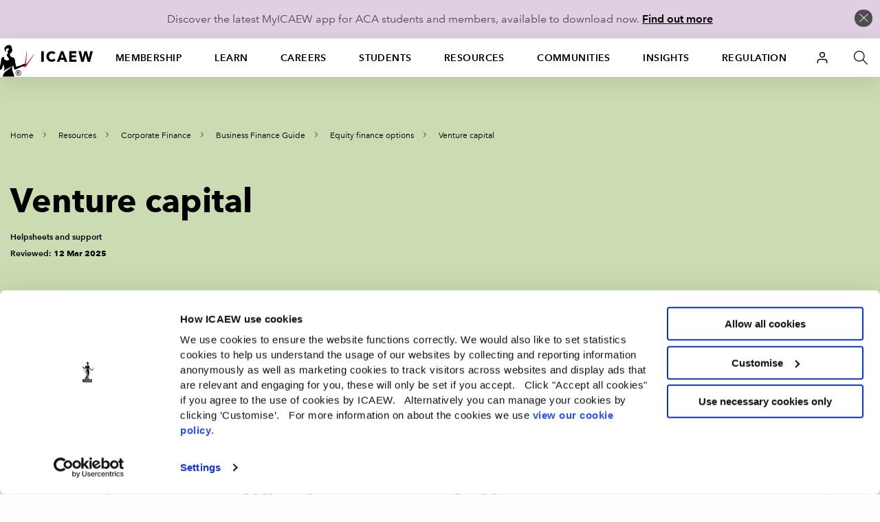

--- FILE ---
content_type: text/html; charset=utf-8
request_url: https://www.icaew.com/services/api/universalheader/account/large?foundation6=True
body_size: 595
content:

            <div class="u-nav--dropdown--offset" data-foundation6="true">
                <a class="dropdown-trigger" data-toggle="u-nav--large--11" aria-controls="u-nav--large--11" aria-expanded="false" href="#">
                    <span class="has-icon icon__user"></span>
                </a>
                

<div id="u-nav--large--11" data-dropdown data-close-on-click="true" class="u-nav--dropdown-wrapper content dropdown-pane" aria-hidden="true" tabindex="-1" aria-autoclose="false">
    <!-- // Login Dropdown START // -->
    <div class="u-nav--dropdown u-nav--dropdown__smallOFF">
        <div class="medium-12 column u-nav--dropdown__right--alt">
            <div class="header-second-container">
                <div class="row">
                    <div class="medium-12 columns">
                        <div class="login-block">
                            <div class="heading-block">
                                <h2>ICAEW user login</h2>
                            </div>
                            <p>If you are a student, a member of the ICAEW, or have previously registered with us please login to continue.</p>
                            <a class="cta-link alpha over-ride cta-link--full-width" href="https://my.icaew.com/security/Account/Login?returnUrl=https%3a%2f%2fwww.icaew.com%2ftechnical%2fcorporate-finance%2fBusiness-Finance-Guide%2fEquity-finance%2fVenture-capital">Login</a>
                        </div>
                        <div class="register-block">
                            <h2>New ICAEW user?</h2>
                            <p>If you don&#39;t have a login, please register with us to continue.</p>
                            <ul class="link-list">
                                <li>
                                    <a href="https://my.icaew.com/account/srp/UpdatePersonalDetails/netregmydetails" class="cta-text-list" title="Text link list CTA">Register</a>
                                </li>
                            </ul>
                        </div>
                    </div>
                </div>
            </div>
        </div>
    </div><!-- // Login Dropdown // -->
</div>

            </div>


--- FILE ---
content_type: image/svg+xml
request_url: https://cdn.icaew.com/v1/production/img/fe-global/contact/footer-rss.svg
body_size: 765
content:
<?xml version="1.0" encoding="utf-8"?>
<!-- Generator: Adobe Illustrator 17.1.0, SVG Export Plug-In . SVG Version: 6.00 Build 0)  -->
<!DOCTYPE svg PUBLIC "-//W3C//DTD SVG 1.1//EN" "http://www.w3.org/Graphics/SVG/1.1/DTD/svg11.dtd">
<svg version="1.1" id="Layer_1" xmlns="http://www.w3.org/2000/svg" xmlns:xlink="http://www.w3.org/1999/xlink" x="0px" y="0px"
	 viewBox="0 0 500 500" enable-background="new 0 0 500 500" xml:space="preserve" width="28px" height="28px">
<g>
	<path fill="#FFFFFF" d="M106.1,106v55.2c128.2,0,232.6,104.5,232.6,232.8H394C394,235.2,264.8,106,106.1,106z"/>
	<path fill="#FFFFFF" d="M106,203.8V259c36,0,69.7,14.1,95.2,39.5c25.4,25.4,39.5,59.4,39.5,95.5h55.5
		C296.1,289.1,210.8,203.8,106,203.8z"/>
	<path fill="#FFFFFF" d="M144.3,317.2c-21.2,0-38.3,17.2-38.3,38.3c0,21.2,17.2,38.2,38.3,38.2c21.2,0,38.4-17.1,38.4-38.2
		C182.7,334.5,165.5,317.2,144.3,317.2z"/>
</g>
</svg>
